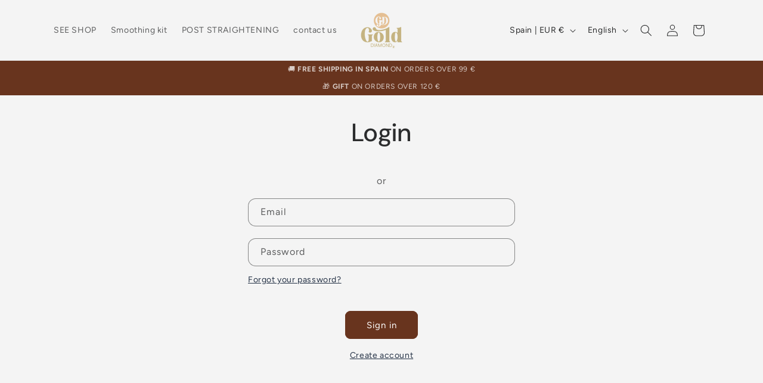

--- FILE ---
content_type: text/css
request_url: https://golddiamond.es/cdn/shop/t/40/assets/component-card.css?v=120341546515895839841758612231
body_size: 1251
content:
.card-wrapper{color:inherit;height:100%;position:relative;text-decoration:none}.card{text-decoration:none;text-align:var(--text-alignment)}.card:not(.ratio){display:flex;flex-direction:column;height:100%}.card.card--horizontal{--text-alignment: left;--image-padding: 0rem;flex-direction:row;align-items:flex-start;gap:1.5rem}.card--horizontal.ratio:before{padding-bottom:0}.card--card.card--horizontal{padding:1.2rem}.card--card.card--horizontal.card--text{column-gap:0}.card--card{height:100%}.card--card,.card--standard .card__inner{position:relative;box-sizing:border-box;border-radius:var(--border-radius);border:var(--border-width) solid rgba(var(--color-foreground),var(--border-opacity))}.card--card:after,.card--standard .card__inner:after{content:"";position:absolute;z-index:-1;width:calc(var(--border-width) * 2 + 100%);height:calc(var(--border-width) * 2 + 100%);top:calc(var(--border-width) * -1);left:calc(var(--border-width) * -1);border-radius:var(--border-radius);box-shadow:var(--shadow-horizontal-offset) var(--shadow-vertical-offset) var(--shadow-blur-radius) rgba(var(--color-shadow),var(--shadow-opacity))}.card--card.gradient,.card__inner.gradient{transform:perspective(0)}.card__inner.color-scheme-1{background:transparent}.card .card__inner .card__media{overflow:hidden;z-index:0;border-radius:calc(var(--border-radius) - var(--border-width) - var(--image-padding))}.card--card .card__inner .card__media{border-bottom-right-radius:0;border-bottom-left-radius:0}.card--standard.card--text{background-color:transparent}.card-information{text-align:var(--text-alignment)}.card__media,.card .media{bottom:0;position:absolute;top:0}.card .media{width:100%}.card__media{margin:var(--image-padding);width:calc(100% - 2 * var(--image-padding))}.card--standard .card__media{margin:var(--image-padding)}.card__inner{width:100%}.card--media .card__inner .card__content{position:relative;padding:calc(var(--image-padding) + 1rem)}.card__content{display:grid;grid-template-rows:minmax(0,1fr) max-content minmax(0,1fr);padding:1rem;width:100%;flex-grow:1}.card__content--auto-margins{grid-template-rows:minmax(0,auto) max-content minmax(0,auto)}.card__information{grid-row-start:2;padding:1.3rem 1rem}.card:not(.ratio)>.card__content{grid-template-rows:max-content minmax(0,1fr) max-content auto}.card-information .card__information-volume-pricing-note{margin-top:.6rem;line-height:calc(.5 + .4 / var(--font-body-scale));color:rgba(var(--color-foreground),.75)}.card__information-volume-pricing-note--button,.card__information-volume-pricing-note--button.quantity-popover__info-button--icon-with-label{position:relative;z-index:1;cursor:pointer;padding:0;margin:0;text-align:var(--text-alignment);min-width:auto}.card__information-volume-pricing-note--button:hover{text-decoration:underline}.card__information-volume-pricing-note--button+.global-settings-popup.quantity-popover__info{transform:initial;top:auto;bottom:4rem;max-width:20rem;width:calc(95% + 2rem)}.card__information-volume-pricing-note--button+.global-settings-popup.quantity-popover__info span:first-of-type{padding-right:.3rem}.card__information-volume-pricing-note--button-right+.global-settings-popup.quantity-popover__info{right:0;left:auto}.card__information-volume-pricing-note--button-center+.global-settings-popup.quantity-popover__info{left:50%;transform:translate(-50%)}.card__information-volume-pricing-note--button+.global-settings-popup.quantity-popover__info .quantity__rules{text-align:left}@media screen and (min-width: 990px){.grid--6-col-desktop .card__content quick-add-bulk .quantity{width:auto}.grid--6-col-desktop .card__content quick-add-bulk .quantity__button{width:calc(3rem / var(--font-body-scale))}.grid--6-col-desktop .card__information-volume-pricing-note--button+.global-settings-popup.quantity-popover__info{left:50%;transform:translate(-50%);width:calc(100% + var(--border-width) + 3.5rem)}.grid--6-col-desktop .card--standard .card__information-volume-pricing-note--button+.global-settings-popup.quantity-popover__info{width:calc(100% + var(--border-width) + 1rem)}}@media screen and (max-width: 749px){.grid--2-col-tablet-down .card__content quick-add-bulk .quantity__button{width:calc(3.5rem / var(--font-body-scale))}.grid--2-col-tablet-down .card--card .card__information-volume-pricing-note--button+.global-settings-popup.quantity-popover__info,.grid--2-col-tablet-down .card--standard .card__information-volume-pricing-note--button+.global-settings-popup.quantity-popover__info{left:50%;transform:translate(-50%)}.grid--2-col-tablet-down .card--standard .card__information-volume-pricing-note--button+.global-settings-popup.quantity-popover__info{width:100%}.grid--2-col-tablet-down .card--card .card__information-volume-pricing-note--button+.global-settings-popup.quantity-popover__info{width:calc(100% + var(--border-width) + 4rem)}.grid--2-col-tablet-down .card__content quick-add-bulk .quantity{width:auto}}.card-information quantity-popover volume-pricing{margin-top:0}@media screen and (max-width: 989px){.card-information quantity-popover .quantity__rules~volume-pricing{margin-top:0}.card-information quantity-popover volume-pricing{margin-top:4.2rem}}@media screen and (min-width: 750px){.card__information{padding-bottom:1.7rem;padding-top:1.7rem}}.card__badge{align-self:flex-end;grid-row-start:3;justify-self:flex-start}.card__badge.top{align-self:flex-start;grid-row-start:1}.card__badge.right{justify-self:flex-end}.card:not(.card--horizontal)>.card__content>.card__badge{margin:1.3rem}.card__media .media img{height:100%;object-fit:cover;object-position:center center;width:100%}.card__inner:not(.ratio)>.card__content{height:100%}.card__heading{margin-top:0;margin-bottom:0}.card__heading:last-child{margin-bottom:0}.card--horizontal .card__heading,.card--horizontal .price__container .price-item,.card--horizontal__quick-add{font-size:calc(var(--font-heading-scale) * 1.2rem)}.card--horizontal .card-information>*:not(.visually-hidden:first-child)+*:not(.rating):not(.card__information-volume-pricing-note){margin-top:0}.card--horizontal__quick-add:before{box-shadow:none}@media only screen and (min-width: 750px){.card--horizontal .card__heading,.card--horizontal .price__container .price-item,.card--horizontal__quick-add{font-size:calc(var(--font-heading-scale) * 1.3rem)}}.card--card.card--media>.card__content{margin-top:calc(0rem - var(--image-padding))}.card--standard.card--text a:after,.card--card .card__heading a:after{bottom:calc(var(--border-width) * -1);left:calc(var(--border-width) * -1);right:calc(var(--border-width) * -1);top:calc(var(--border-width) * -1)}.card__heading a:after{bottom:0;content:"";left:0;position:absolute;right:0;top:0;z-index:1}.card__heading a:after{outline-offset:.3rem}.card__heading a:focus:after{box-shadow:0 0 0 .3rem rgb(var(--color-background)),0 0 .5rem .4rem rgba(var(--color-foreground),.3);outline:.2rem solid rgba(var(--color-foreground),.5)}.card__heading a:focus-visible:after{box-shadow:0 0 0 .3rem rgb(var(--color-background)),0 0 .5rem .4rem rgba(var(--color-foreground),.3);outline:.2rem solid rgba(var(--color-foreground),.5)}.card__heading a:focus:not(:focus-visible):after{box-shadow:none;outline:0}.card__heading a:focus{box-shadow:none;outline:0}@media screen and (min-width: 990px){.card .media.media--hover-effect>img:only-child,.card-wrapper .media.media--hover-effect>img:only-child{transition:transform var(--duration-long) ease}.card:hover .media.media--hover-effect>img:first-child:only-child,.card-wrapper:hover .media.media--hover-effect>img:first-child:only-child{transform:scale(1.03)}.card-wrapper:hover .media.media--hover-effect>img:first-child:not(:only-child){opacity:0}.card-wrapper:hover .media.media--hover-effect>img+img{opacity:1;transition:transform var(--duration-long) ease;transform:scale(1.03)}.underline-links-hover:hover a{text-decoration:underline;text-underline-offset:.3rem}}.card--standard.card--media .card__inner .card__information,.card--standard.card--text:not(.card--horizontal)>.card__content .card__heading:not(.card__heading--placeholder),.card--standard:not(.card--horizontal)>.card__content .card__badge,.card--standard.card--text.article-card>.card__content .card__information,.card--standard>.card__content .card__caption{display:none}.card--standard:not(.card--horizontal) .placeholder-svg{width:100%}.card--standard>.card__content{padding:0}.card--standard>.card__content .card__information{padding-left:0;padding-right:0}.card--card.card--media .card__inner .card__information,.card--card.card--text .card__inner,.card--card.card--media>.card__content .card__badge{display:none}.card--horizontal .card__badge,.card--horizontal.card--text .card__inner{display:none}.card--extend-height{height:100%}.card--extend-height.card--standard.card--text,.card--extend-height.card--media{display:flex;flex-direction:column}.card--extend-height.card--standard.card--text .card__inner,.card--extend-height.card--media .card__inner{flex-grow:1}.card .icon-wrap{margin-left:.8rem;white-space:nowrap;transition:transform var(--duration-short) ease;overflow:hidden}.card-information>*+*{margin-top:.5rem}.card-information{width:100%}.card-information>*{line-height:calc(1 + .4 / var(--font-body-scale));color:rgb(var(--color-foreground))}.card-information>.price{color:rgb(var(--color-foreground))}.card--horizontal .card-information>.price{color:rgba(var(--color-foreground),.75)}.card-information>.rating{margin-top:.4rem}.card-information>*:not(.visually-hidden:first-child)+quantity-popover:not(.rating):not(.card__information-volume-pricing-note),.card-information .card__information-volume-pricing-note.card__information-volume-pricing-note--button{margin-top:0}.card-information>*:not(.visually-hidden:first-child)+*:not(.rating):not(.card__information-volume-pricing-note){margin-top:.7rem}.card-information .caption{letter-spacing:.07rem}.card-article-info{margin-top:1rem}.card--shape .card__content{padding-top:0}.card--shape.card--standard:not(.card--text) .card__inner{border:0;background-color:transparent;filter:drop-shadow(var(--shadow-horizontal-offset) var(--shadow-vertical-offset) var(--shadow-blur-radius) rgba(var(--color-shadow),var(--shadow-opacity)))}.card--shape.card--standard:not(.card--text) .card__inner:after{display:none}.grid__item:nth-child(2n) .shape--blob{clip-path:polygon(var(--shape--blob-2))}.grid__item:nth-child(3n) .shape--blob{clip-path:polygon(var(--shape--blob-3))}.grid__item:nth-child(4n) .shape--blob{clip-path:polygon(var(--shape--blob-4))}.grid__item:nth-child(5n) .shape--blob{clip-path:polygon(var(--shape--blob-5))}.grid__item:nth-child(7n) .shape--blob{clip-path:polygon(var(--shape--blob-6))}.grid__item:nth-child(8n) .shape--blob{clip-path:polygon(var(--shape--blob-1))}@media (prefers-reduced-motion: no-preference){.product-card-wrapper .shape--round{transition:clip-path var(--duration-long) ease}.product-card-wrapper:hover .shape--round{clip-path:ellipse(47% 47% at 50% 50%)}.product-card-wrapper .shape--blob{transition:clip-path var(--duration-long) ease-in-out}.product-card-wrapper:hover .shape--blob{clip-path:polygon(var(--shape--blob-5))}.grid__item:nth-child(2n) .product-card-wrapper:hover .shape--blob{clip-path:polygon(var(--shape--blob-6))}.grid__item:nth-child(3n) .product-card-wrapper:hover .shape--blob{clip-path:polygon(var(--shape--blob-1))}.grid__item:nth-child(4n) .product-card-wrapper:hover .shape--blob{clip-path:polygon(var(--shape--blob-2))}.grid__item:nth-child(5n) .product-card-wrapper:hover .shape--blob{clip-path:polygon(var(--shape--blob-3))}.grid__item:nth-child(7n) .product-card-wrapper:hover .shape--blob{clip-path:polygon(var(--shape--blob-4))}.grid__item:nth-child(8n) .product-card-wrapper:hover .shape--blob{clip-path:polygon(var(--shape--blob-5))}}
/*# sourceMappingURL=/cdn/shop/t/40/assets/component-card.css.map?v=120341546515895839841758612231 */


--- FILE ---
content_type: text/javascript
request_url: https://golddiamond.es/cdn/shop/t/40/assets/quantity-popover.js?v=987015268078116491758612382
body_size: -91
content:
customElements.get("quantity-popover")||customElements.define("quantity-popover",class extends HTMLElement{constructor(){super(),this.mql=window.matchMedia("(min-width: 990px)"),this.mqlTablet=window.matchMedia("(min-width: 750px)"),this.infoButtonDesktop=this.querySelector(".quantity-popover__info-button--icon-only"),this.infoButtonMobile=this.querySelector(".quantity-popover__info-button--icon-with-label"),this.popoverInfo=this.querySelector(".quantity-popover__info"),this.closeButton=this.querySelector(".button-close"),this.eventMouseEnterHappened=!1,this.closeButton&&this.closeButton.addEventListener("click",this.closePopover.bind(this)),this.popoverInfo&&this.infoButtonDesktop&&this.mqlTablet.matches&&this.popoverInfo.addEventListener("mouseleave",this.closePopover.bind(this)),this.infoButtonDesktop&&(this.infoButtonDesktop.addEventListener("click",this.togglePopover.bind(this)),this.infoButtonDesktop.addEventListener("focusout",this.closePopover.bind(this))),this.infoButtonMobile&&this.infoButtonMobile.addEventListener("click",this.togglePopover.bind(this)),this.infoButtonDesktop&&this.mqlTablet.matches&&(this.infoButtonDesktop.addEventListener("mouseenter",this.togglePopover.bind(this)),this.infoButtonDesktop.addEventListener("mouseleave",this.closePopover.bind(this)))}togglePopover(event){if(event.preventDefault(),event.type==="mouseenter"&&(this.eventMouseEnterHappened=!0),event.type==="click"&&this.eventMouseEnterHappened)return;const button=this.infoButtonDesktop&&this.mql.matches?this.infoButtonDesktop:this.infoButtonMobile,isExpanded=button.getAttribute("aria-expanded")==="true";(this.mql.matches&&!isExpanded||event.type==="click")&&(button.setAttribute("aria-expanded",!isExpanded),this.popoverInfo.toggleAttribute("hidden"),button.classList.toggle("quantity-popover__info-button--open"),this.infoButtonDesktop.classList.add("quantity-popover__info-button--icon-only--animation")),button.getAttribute("aria-expanded")==="true"&&event.type!=="mouseenter"&&(button.focus(),button.addEventListener("keyup",e=>{e.key==="Escape"&&this.closePopover(e)}))}closePopover(event){event.preventDefault();const isButtonChild=this.infoButtonDesktop.contains(event.relatedTarget),isPopoverChild=this.popoverInfo.contains(event.relatedTarget),button=this.infoButtonDesktop&&this.mql.matches?this.infoButtonDesktop:this.infoButtonMobile;!isButtonChild&&!isPopoverChild&&(button.setAttribute("aria-expanded","false"),button.classList.remove("quantity-popover__info-button--open"),this.popoverInfo.setAttribute("hidden",""),this.infoButtonDesktop.classList.remove("quantity-popover__info-button--icon-only--animation")),this.eventMouseEnterHappened=!1}});
//# sourceMappingURL=/cdn/shop/t/40/assets/quantity-popover.js.map?v=987015268078116491758612382
